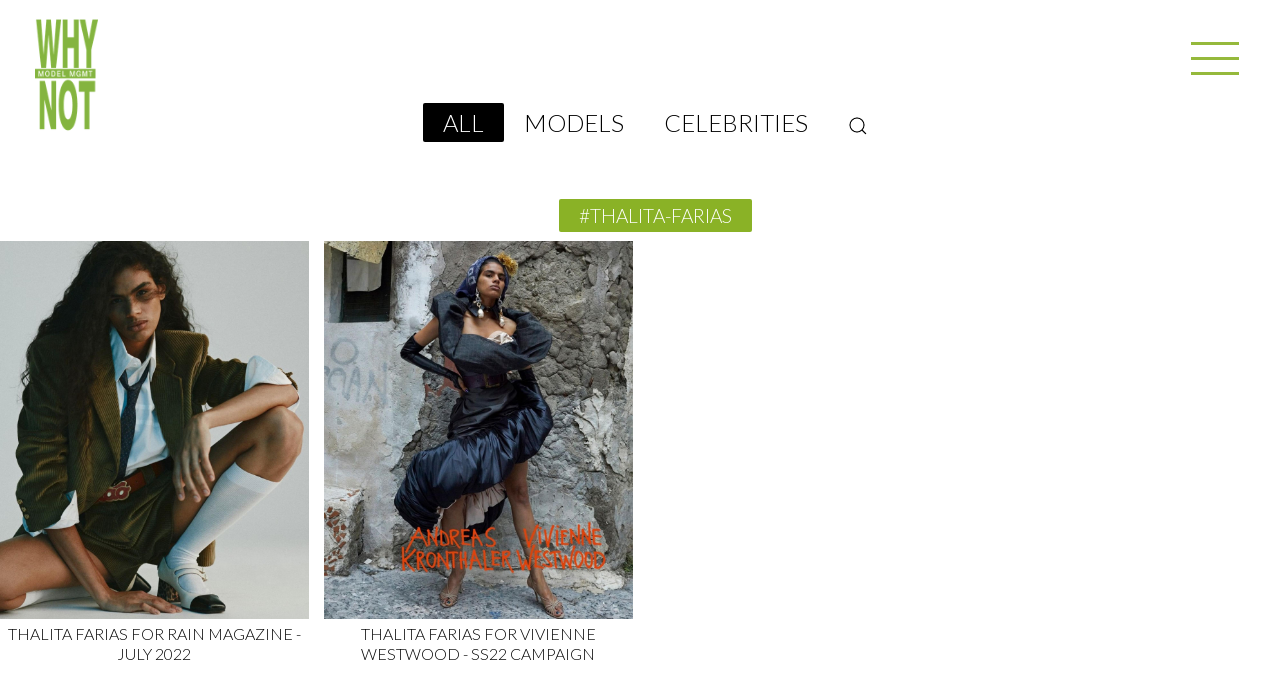

--- FILE ---
content_type: text/html; charset=utf-8
request_url: https://www.whynotmodels.com/news/it/all/tag/thalita-farias
body_size: 3246
content:


<!DOCTYPE html><html lang="it"><head><meta charset="UTF-8"><meta name="description" content="Modeling agency and model management in Milano, fashion week, new faces, models for any event in Europe"><meta name="viewport" content="width=device-width, initial-scale=1"><link rel="shortcut icon" href="/static/fe/img/favicon.ico" type="image/x-icon"><title>Why Not Models agency :: model management Milano, Europe</title><link href="https://fonts.googleapis.com/css?family=Lato:100,300,400" rel="stylesheet"><script src="/static/fe/jquery-3.7.1.min.js"></script><link rel="stylesheet" href="/static/fe/uikit-3.22.2/css/uikit.min.css"><script src="/static/fe/uikit-3.22.2/js/uikit.min.js"></script><script src="/static/fe/uikit-3.22.2/js/uikit-icons.min.js"></script><link rel="stylesheet" type="text/css" href="/static/fe/css/9a.css" media="all"></head><body><a href="/"><img id="logo" src="/static/fe/img/logo.png" alt="logo"></a><span  id="menuicon" data-uk-icon="icon: menu;ratio:3" data-uk-toggle="target: #menu" ></span><div id="menu" data-uk-offcanvas="mode: pull;flip: true"><div class="uk-offcanvas-bar"><ul class="uk-nav uk-nav-default topspace"><li><a href="/" >HOME</a></li><li>&nbsp;</li><li><a href="/men" >MEN</a></li><li><a href="/women" >WOMEN</a></li><li><a href="/celebrities" >CELEBRITIES</a></li><li>&nbsp;</li><li><a href="/news" class="selected">HIGHLIGHTS</a></li><li>&nbsp;</li><li>&nbsp;</li><li class="uk-nav-divider"></li><li><a href="/getscouted" >GET SCOUTED</a></li></ul></div></div><script>
$(function()
	{
	var req = document.location.toString();
	if (req.match('#')) { 
	var anchor = req.split('#')[1];
	if (anchor) 
		{
			$(".uk-search").toggle();
			$("#search").focus();
			$("#tagmenu").toggle();
		}
	} 
	
	}
);
</script><div id="content"><div class="sectionbar blogmenu"><ul><li class="uk-active"><a href="/news/en">ALL</a></li><li ><a href="/news/en/models">MODELS</a></li><li ><a href="/news/en/celebrities">CELEBRITIES</a></li><li id="searchtoggle"><a href="#" data-uk-icon="icon: search"></a></li></ul></div><form action="/newssearch/en" autocomplete="off" class="uk-search uk-width-1-2  uk-sdearch-large uk-search-default" style="display: none;" method="post"><input type="hidden" name="csrfmiddlewaretoken" value="Fu4Dwl7J2fogDXvTcQaBV4FactEmueDaNb5ywD1AplRKaHVVotzsXQWRh98iddBR"><span data-uk-search-icon></span><input id="search" name="keyword" value="" class="uk-search-input" type="search" placeholder=""></form><div class="sectionbar" id="tagmenu"><ul><li>&nbsp;</li><li class="uk-active"><a href="">#thalita-farias</a></li><li>&nbsp;</li></ul></div><!-- #tagmenu --></div><div class="uk-position-relative uk-visible-toggle uk-light" tabindex="-1"><ul class=" uk-child-width-1-4@s uk-child-width-1-4@ uk-grid uk-grid-small"><li class="bpost"><div class="cut4 uk-flex"><a href="/read/2022-07-26-thalita-farias-for-rain-magazine-july-2022"><img src="/f/blog/59a0af9c-f466-4174-a99d-d7749ee93432/h-8185_whynotmodels_293839125_615086649793231_8694087737466773990_n.jpg" alt="post image"></a></div><h2><a href="/read/2022-07-26-thalita-farias-for-rain-magazine-july-2022">
            THALITA FARIAS FOR RAIN MAGAZINE - JULY 2022
           
            </a></h2></li><li class="bpost"><div class="cut4 uk-flex"><a href="/read/2022-06-20-thalita-farias-for-vivienne-westwood-ss22-campaign"><img src="/f/blog/0851ce46-3a4c-401f-8509-60bae859982b/h-8154_whynotmodels_288632115_590745052558940_2165976836452884114_n.jpg" alt="post image"></a></div><h2><a href="/read/2022-06-20-thalita-farias-for-vivienne-westwood-ss22-campaign">
            THALITA FARIAS FOR VIVIENNE WESTWOOD - SS22 CAMPAIGN
           
            </a></h2></li></ul></div><div id="blosgpager"></div><script>
$("#searchtoggle").on("click",function(){
    $(".uk-search").toggle();
    $("#search").focus();
    $("#tagmenu").toggle();
    })
</script><footer><div id="contacts"><div class="boxleft"><img id="biglogo" src="/static/fe/img/big-green-logo.png" alt="big logo"><div class="address_wrp"><strong>WHY NOT MODEL MANAGEMENT</strong><br><div class="address">
      via Morimondo, 26<br>20143 Milano ITALY<br>
      ph +39 02 485331<br>fax +39 02 48533340<br></div><span><a href="https://www.google.it/maps/place/Why+Not+Model+Management/@45.4452042,9.1478431,17z/data=!4m2!3m1!1s0x4786c15a2677f2fd:0x9a9e24c81cbf4de0" target="_blank"><img src="/static/fe/img/map-marker-icon.png" alt="icon marker image"></a></span></div><div class="social"><a data-uk-icon="icon:facebook;ratio:1.5" href="https://www.facebook.com/pages/Why-Not-Models/163120263706064" target="_blank"></a><a data-uk-icon="icon:instagram;ratio:1.5" href="https://instagram.com/whynotmodels" target="_blank"></a><br><br><a href="#" onclick="changeLanguage('en')">English</a>&nbsp;|&nbsp; <a href="#" onclick="changeLanguage('zh-hans')">中文</a></div><a href="//www.iubenda.com/privacy-policy/809532" class="iubenda-nostyle no-brand iub-legal-only iubenda-embed" title="Privacy Policy">Privacy &amp; Cookie Policy</a><script>(function (w,d) {var loader = function () {var s = d.createElement("script"), tag = d.getElementsByTagName("script")[0]; s.src = "//cdn.iubenda.com/iubenda.js"; tag.parentNode.insertBefore(s,tag);}; if(w.addEventListener){w.addEventListener("load", loader, false);}else if(w.attachEvent){w.attachEvent("onload", loader);}else{w.onload = loader;}})(window, document);</script></div><div class="boxright"><br><span>celebrities</span><a href="mailto:anna.peggion@whynotmodels.com">Anna Peggion</a><br><a href="mailto:maura.cantatore@whynotmodels.com">Maura Cantatore</a><br><a href="mailto:antonella.bergomi@whynotmodels.com">Antonella Bergomi</a><br><a href="mailto:manuela.carrozza@whynotmodels.com">Manuela Carrozza</a><br><br><span>art department</span><a href="mailto:laura.casali@whynotmodels.com">Laura Casali</a><br><br><br><span>accounting</span><a href="mailto:stefania.fabbro@whynotmodels.com">Stefania Fabbro</a><br><a href="mailto:ilaria.spinelli@whynotmodels.com">Ilaria Spinelli</a><br><a href="mailto:gerardina.rinaldi@whynotmodels.com">Gerardina Rinaldi</a><br><a href="mailto:vanessa.evandri@whynotmodels.com">Vanessa Evandri</a><br><a href="mailto:valeria.selle@whynotmodels.com">Valeria Selle</a><br><a href="mailto:veronica.boarolo@whynotmodels.com">Veronica Boarolo</a><br></div><div class="boxright"><span>women division</span><a href="mailto:marzia.bava@whynotmodels.com">Marzia Bava</a><br><a href="mailto:alessandra.donghi@whynotmodels.com">Alessandra Donghi</a><br><a href="mailto:gabriele.marchi@whynotmodels.com">Gabriele Marchi</a><br><a href="mailto:lucia.bernocchi@whynotmodels.com">Lucia Bernocchi</a><br><a href="mailto:stefania.iacovino@whynotmodels.com">Stefania Iacovino</a><br><a href="mailto:teizeen.haji@whynotmodels.com">Teizeen Haji</a><br><a href="mailto:fabio.verdolino@whynotmodels.com">Fabio Verdolino</a><br><a href="mailto:carolina.andrianopoli@whynotmodels.com">Carolina Andrianopoli</a><br><br><span class="smaller">women photo submission</span><a href="/getscouted">Get Scouted</a><br><br><span>men division</span><a href="mailto:marianna.raota@whynotmodels.com">Marianna Raota</a><br><a href="mailto:ludovica.re@whynotmodels.com">Ludovica Re</a><br><a href="mailto:alvida.kuci@whynotmodels.com">Alvida Kuci</a><br><br><span class="smaller">men photo submission</span><a href="/getscouted">Get Scouted</a></div><form id="lang-form" action="/i18n/setlang/" method="post" style="display: none;"><input type="hidden" name="csrfmiddlewaretoken" value="Fu4Dwl7J2fogDXvTcQaBV4FactEmueDaNb5ywD1AplRKaHVVotzsXQWRh98iddBR"><input type="hidden" name="language" id="lang-input"></form></div></footer><script>
    function changeLanguage(lang) {
        document.getElementById("lang-input").value = lang;
        document.getElementById("lang-form").submit();
    }
</script></body></html>